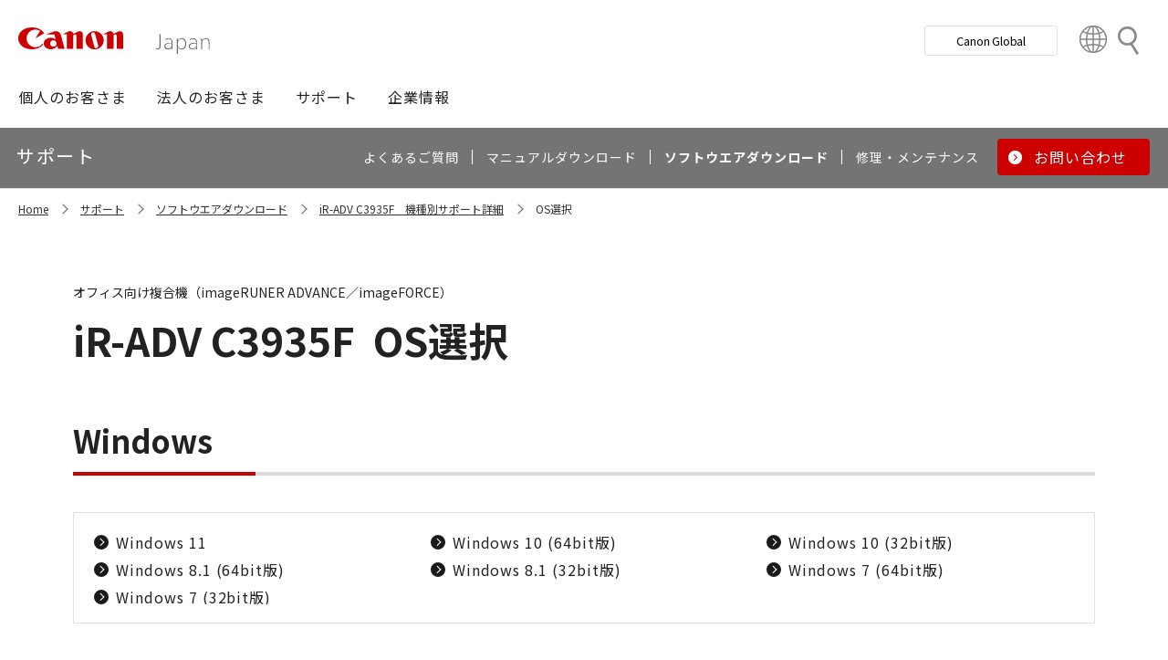

--- FILE ---
content_type: text/html; charset=utf-8
request_url: https://canon.jp/support/software/os?pr=5740
body_size: 7002
content:









<!DOCTYPE html>
<html class="no-js" lang="ja-JP">
<head>
<link href="/-/media/Base-Themes/Core-Libraries/styles/optimized-min.css?t=20250620T002034Z" rel="stylesheet"><link href="/-/media/Base-Themes/Main-Theme/styles/optimized-min.css?t=20250630T005217Z" rel="stylesheet"><link href="/-/media/Themes/Canon/CanonJP/CanonJP/styles/optimized-min.css?t=20200902T083651Z" rel="stylesheet">    
    
    
    




<meta charset="UTF-8">
<meta name="format-detection" content="telephone=no">




    <meta name="viewport" content="width=device-width, initial-scale=1" />


    <title>OS選択｜キヤノン</title>





        <meta property="twitter:title" content="OS選択">
        <meta property="twitter:site" content="@Canon_mj">
        <meta property="twitter:image" content="https://canon.jp/-/media/Project/Canon/CanonJP/Website/shared/image/open-graph/og-logo-image.png?sc_lang=ja-JP">
        <meta property="twitter:card" content="summary_large_image">


        <meta property="og:title" content="OS選択">
        <meta property="og:url" content="https://canon.jp/support/software/os">
        <meta property="og:image" content="https://canon.jp/-/media/Project/Canon/CanonJP/Website/shared/image/open-graph/og-logo-image.png?sc_lang=ja-JP">
        <meta property="og:type" content="article">
        <meta property="og:site_name" content="Canon(Japan)">
        <meta property="og:admins" content="381111741960060">
        <meta property="fb:app_id" content="317061325518270">





    <link href="https://canon.jp/-/media/Project/Canon/CanonJP/Website/shared/image/icon/favicon.png?sc_lang=ja-JP" rel="shortcut icon" />


<!-- Common Head Tag -->
<link rel="apple-touch-icon" href="/-/media/Project/Canon/CanonJP/Website/shared/image/icon/apple-touch-icon.png?la=ja-JP" sizes="180x180">
<link href="https://fonts.googleapis.com/css2?family=Noto+Sans+JP:wght@400;500;700&display=swap" rel="stylesheet">
<link href="https://fonts.googleapis.com/css2?family=Roboto:wght@400;500;700&display=swap" rel="stylesheet">
<link href="/-/media/Project/Canon/CanonJP/common/style/normalize.css" rel="stylesheet">
<link href="/-/media/Project/Canon/CanonJP/common/style/common.css?ver=2.0.10" rel="stylesheet">
<link href="/-/media/Project/Canon/CanonJP/common/style/style-cms.css?ver=1.0.8.2" rel="stylesheet">
<link href="/-/media/Project/Canon/CanonJP/common/script/lib/css/air-datepicker.min.css" rel="stylesheet">
<link href="/-/media/Project/Canon/CanonJP/common/script/lib/css/scroll-hint.css" rel="stylesheet">
<link href="/-/media/Project/Canon/CanonJP/common/script/lib/css/swiper-bundle.min.css" rel="stylesheet">
<script src="/-/media/Project/Canon/CanonJP/shared/init.js"></script>
<script src="/-/media/Project/Canon/CanonJP/shared/jquery.min.js"></script>
<script type="module" src="/-/media/Project/Canon/CanonJP/common/script/lib/share-buttons.module.js"></script>
<!-- SiteMetaSetting -->
<script src="/-/media/Project/Canon/CanonJP/shared/slick.min.js"></script>


<!-- Page Html Tags -->

<!-- Google Tag Manager -->
<script>(function(w,d,s,l,i){w[l]=w[l]||[];w[l].push({'gtm.start':
new Date().getTime(),event:'gtm.js'});var f=d.getElementsByTagName(s)[0],
j=d.createElement(s),dl=l!='dataLayer'?'&l='+l:'';j.async=true;j.src=
'https://www.googletagmanager.com/gtm.js?id='+i+dl;f.parentNode.insertBefore(j,f);
})(window,document,'script','dataLayer','GTM-MJRT257');</script>
<!-- End Google Tag Manager -->

</head>
<body class="default-device bodyclass">
    
    <a href="#content" id="skipnav-content" tabindex="0">このページの本文へ</a>
    
    



<!-- Google Tag Manager (noscript) -->
<noscript><iframe src="https://www.googletagmanager.com/ns.html?id=GTM-MJRT257" height="0" width="0" style="display:none;visibility:hidden" title="Google Tag Manager"></iframe></noscript>
<!-- End Google Tag Manager (noscript) -->


<!-- Common Body  Top Tag -->
    
    
    
<!-- #wrapper -->
<div id="wrapper">
    <!-- #header -->
    <header class="site-header">
        <div id="header">
            <div class="row">
                










<div class="component Header">
            <div class="site-header of-lower-level">
                <div class="inner">
                    <h1 class="sitename">
                        <a href="/">
                            <span class="logo">
                                    <img src="/-/media/Feature/Canon/CanonJP/image/Header/Canonlogo.svg" height="26" alt="Canon logo">
                            </span>
                        </a>
                    </h1>


                        <div class="search">
                            <div class="inner">
                                <a href="/search">
                              		
                                    <span>検索</span>
                                    
                                </a>
                                <!-- /.inner -->
                            </div>
                            <!-- /.search -->
                        </div>
                    <div class="nav-global js-nav-global">
                        <div class="inner">
                            <nav class="navigation js-nav-global-panel">
                                
                                <ul class="list no-nav-global">
                                    <li>
                                        <div class="of-handle-none js-nav-global-handle"></div>
                                        <div class="dropdown js-nav-global-dropdown">
                                            <div class="wrap"></div>
                                        </div>
                                    </li>
                                </ul>

                                
                                <div class="utility js-nav-global-closeBtnDest">

                                                <div class="btn of-global ">
                                                    <a href="https://global.canon/ja">
                                                        <span>Canon Global</span>
                                                    </a>
                                                </div>

                                                <div class="btn of-language">
                                                    <a href="https://global.canon/ja/support/">
                                                        <span>Country&nbsp;&amp;&nbsp;Region</span>
                                                    </a>
                                                </div>
                                    <!-- /.utility -->
                                </div>

                                <!-- /.navigation -->
                            </nav>
                            <!-- /.inner -->
                        </div>
                        <!-- /.nav-global -->
                    </div>
                </div>
            </div>

</div>









<div class="component GlobalNavigation hide-enable-js">
    <div class="component-content">

                <div class="nav-global">
                    <div class="inner">
                        <nav class="navigation">
                                <h2 class="str-invisible">グローバルナビ</h2>
                                <ul class="list">

                                        <li>
                                            <div class="handle js-nav-global-handle"><span>個人のお客さま</span></div>

                                                <div class="dropdown js-nav-global-dropdown">
                                                    <div class="wrap">
                                                        <div class="col">
                                                            <ul class="list" data-col-wide="2">
                                                                <li class="of-top"><a href="https://personal.canon.jp">個人のお客さまトップ</a></li>

                                                                    <li class="of-top"><span>商品・サービス情報</span></li>
                                                                        <li><a href="https://personal.canon.jp/product/camera">レンズ交換式カメラ・レンズ</a></li>
                                                                        <li><a href="https://personal.canon.jp/product/compact-digital-camera">コンパクトデジタルカメラ</a></li>
                                                                        <li><a href="https://personal.canon.jp/product/printer">プリンター・スキャナー</a></li>
                                                                        <li><a href="https://personal.canon.jp/product/supply">インクジェットプリンター消耗品</a></li>
                                                                        <li><a href="https://personal.canon.jp/product/photo-collection">写真集</a></li>
                                                                        <li><a href="https://personal.canon.jp/product/business-tool">電卓・その他ビジネスツール</a></li>
                                                                        <li><a href="https://personal.canon.jp/product/binoculars">双眼鏡</a></li>
                                                                        <li><a href="https://personal.canon.jp/product/app">アプリ・ソフトウエア</a></li>
                                                                    <li class="of-top"><span>キヤノンと楽しむ</span></li>
                                                                        <li><a href="https://personal.canon.jp/event">イベント・交流</a></li>
                                                                        <li><a href="https://personal.canon.jp/articles/life-style/itoshino">好きをかたちに itoshino</a></li>
                                                                        <li><a href="https://personal.canon.jp/showroom/gallery">キヤノンギャラリー</a></li>
                                                                        <li><a href="https://personal.canon.jp/showroom/photohouse">キヤノンフォトハウス</a></li>
                                                                        <li><a href="https://personal.canon.jp/membership-id/cpc">キヤノンフォトサークル</a></li>
                                                                        <li><a href="https://personal.canon.jp/service/eos-school">EOS学園</a></li>
                                                                    <li class="of-top"><span>商品のご購入・サポート</span></li>
                                                                        <li><a href="https://store.canon.jp/online/default.aspx">キヤノンオンラインショップ</a></li>
                                                                        <li><a href="/support/faq">よくあるお問い合わせ</a></li>
                                                                        <li><a href="https://personal.canon.jp/showroom">ショールーム</a></li>
                                                                        <li><a href="/support/repair-index">修理のご相談・お申込み</a></li>

                                                            </ul>
                                                            <!-- /.col -->
                                                        </div>

                                                            <div class="col show-wide">

                                                                    <div class="box">
                                                                        <a href="https://personal.canon.jp/articles/life-style/itoshino" class="inner" style="background:none !important;opacity:1 !important;">
                                                                            <div class="summary">
                                                                                <div class="title">好きをかたちに　itoshino</div>
                                                                                <div class="description">itoshinoは何かを愛しく思う人のためのサイト。あなたの「好き」をカタチにするヒントをお届けします。</div>
                                                                                <!-- /.summary -->
                                                                            </div>
                                                                            <div class="image">
                                                                                <span><img src="/-/media/Project/Canon/CanonJP/Website/shared/image/banner/itoshino-2022.jpg?sc_lang=ja-JP" width="200" alt=""></span>
                                                                                <!-- /.image -->
                                                                            </div>
                                                                            <!-- /.inner -->
                                                                        </a>
                                                                        <!-- /.box -->
                                                                    </div>
                                                            </div>
                                                    </div>
                                                    <!-- /.dropdown -->
                                                </div>

                                        </li>
                                        <li>
                                            <div class="handle js-nav-global-handle"><span>法人のお客さま</span></div>

                                                <div class="dropdown js-nav-global-dropdown">
                                                    <div class="wrap">
                                                        <div class="col">
                                                            <ul class="list" data-col-wide="3">
                                                                <li class="of-top"><a href="/biz">法人のお客さまトップ</a></li>

                                                                    <li class="of-top"><span>最新ビジネス情報</span></li>
                                                                        <li><a href="/biz/trend">ビジネストレンド</a></li>
                                                                        <li><a href="/biz/case">導入事例</a></li>
                                                                        <li><a href="/biz/event">イベント・セミナー</a></li>
                                                                    <li class="of-top"><span>ソリューション</span></li>
                                                                        <li><a href="/biz/solution/smb">中小企業向けソリューション</a></li>
                                                                        <li><a href="/biz/solution/finance">金融ソリューション</a></li>
                                                                        <li><a href="/biz/solution/medical">医療ソリューション</a></li>
                                                                        <li><a href="/biz/solution/education">文教ソリューション</a></li>
                                                                        <li><a href="/biz/solution/imaging">イメージングソリューション</a></li>
                                                                        <li><a href="/biz/solution/security">セキュリティソリューション</a></li>
                                                                        <li><a href="/biz/solution/document">ドキュメントソリューション</a></li>
                                                                        <li><a href="/biz/solution/bizsupport">業務ソリューション</a></li>
                                                                    <li class="of-top"><span>商品・サービス</span></li>
                                                                        <li><a href="/biz/product/camera">カメラ・映像機器</a></li>
                                                                        <li><a href="/biz/product/printer">ビジネスプリンタ―</a></li>
                                                                        <li><a href="/biz/product/production-printer">プロダクションプリンタ―</a></li>
                                                                        <li><a href="/biz/product/commercial-printing">商業印刷プリンター</a></li>
                                                                        <li><a href="/biz/product/office-device">オフィス機器</a></li>
                                                                        <li><a href="/biz/product/ht-mobile">業務用端末</a></li>
                                                                        <li><a href="/biz/product/indtech">産業用機器</a></li>

                                                            </ul>
                                                            <!-- /.col -->
                                                        </div>

                                                    </div>
                                                    <!-- /.dropdown -->
                                                </div>

                                        </li>
                                        <li>
                                            <div class="handle js-nav-global-handle"><span>サポート</span></div>

                                                <div class="dropdown js-nav-global-dropdown">
                                                    <div class="wrap">
                                                        <div class="col">
                                                            <ul class="list" data-col-wide="3">
                                                                <li class="of-top"><a href="/support">サポートトップ</a></li>

                                                                    <li class="of-top"><span>お困りのときは</span></li>
                                                                        <li><a href="/support/faq">Q&amp;A検索（よくあるご質問）</a></li>
                                                                        <li><a href="/support/manual">マニュアルダウンロード</a></li>
                                                                        <li><a href="/support/software">ソフトウエアダウンロード</a></li>
                                                                        <li><a href="/support/contact">お問い合わせ</a></li>
                                                                    <li class="of-top"><span>修理・メンテナンスのご相談</span></li>
                                                                        <li><a href="/support/repair-index">修理・メンテナンスのご相談・お申込み</a></li>
                                                                        <li><a href="/support/valuable-service">ハードウエア保守サービスのご案内</a></li>
                                                                    <li class="of-top"><span>リサイクルご協力のお願い</span></li>
                                                                        <li><a href="https://corporate.jp.canon/sustainability/environment/collect/recycle-cartridge">使用済みカートリッジ回収</a></li>
                                                                        <li><a href="https://corporate.jp.canon/sustainability/environment/collect/toner-container">使用済みトナー容器回収</a></li>

                                                            </ul>
                                                            <!-- /.col -->
                                                        </div>

                                                    </div>
                                                    <!-- /.dropdown -->
                                                </div>

                                        </li>
                                        <li>
                                            <div class="handle js-nav-global-handle"><span>企業情報</span></div>

                                                <div class="dropdown js-nav-global-dropdown">
                                                    <div class="wrap">
                                                        <div class="col">
                                                            <ul class="list" data-col-wide="3">
                                                                <li class="of-top"><a href="https://corporate.jp.canon">企業情報（トップ）</a></li>

                                                                    <li class="of-top"><span>キヤノンマーケティングジャパン株式会社</span></li>
                                                                        <li><a href="https://corporate.jp.canon/profile">キヤノンマーケティングジャパングループについて</a></li>
                                                                        <li><a href="https://corporate.jp.canon/profile/group">グループ会社一覧</a></li>
                                                                        <li><a href="https://corporate.jp.canon/sustainability">サステナビリティ</a></li>
                                                                        <li><a href="https://corporate.jp.canon/ir">投資家向け情報</a></li>
                                                                        <li><a href="https://corporate.jp.canon/recruit">採用情報</a></li>
                                                                        <li><a href="https://corporate.jp.canon/newsrelease">ニュースリリース</a></li>
                                                                    <li class="of-top"><span>キヤノン株式会社（CanonGlobalサイトへ）</span></li>
                                                                        <li><a href="https://global.canon/ja/corporate/index.html">キヤノンについて（企業情報）</a></li>
                                                                        <li><a href="https://global.canon/ja/ir/index.html">投資家向け情報</a></li>
                                                                        <li><a href="https://global.canon/ja/employ/">採用情報</a></li>
                                                                        <li><a href="https://global.canon/ja/sustainability/">サステナビリティ</a></li>
                                                                        <li><a href="https://global.canon/ja/technology/">テクノロジー</a></li>

                                                            </ul>
                                                            <!-- /.col -->
                                                        </div>

                                                    </div>
                                                    <!-- /.dropdown -->
                                                </div>

                                        </li>
                                </ul>
                                <!-- /.navigation -->
                        </nav>
                    </div>
                </div>
    </div>
    <script src="/-/media/Project/Canon/CanonJP/Scripts/Common/global_navigation.js"></script>
</div>








    <div class="component-content">
        <nav class="component nav-local js-nav-local js-toFixedByScroll">
            <div class="inner">
                <div class="wrap">
                	
                    <h2 class="str-invisible">ローカルナビ</h2>
                    

                    <div class="category js-nav-global-toggleBtnDest">サポート</div>

                    <div class="menu js-nav-local-toggle">
                        <div class="top">
                            <a href="/support"><span>サポート</span></a>
                        </div>
                            <ul class="list">

                                        <li>
                                            <a href="/support/faq">
                                                <span>よくあるご質問</span>
                                            </a>
                                        </li>
                                        <li>
                                            <a href="/support/manual">
                                                <span>マニュアルダウンロード</span>
                                            </a>
                                        </li>
                                        <li>
                                            <a href="/support/software">
                                                <span>ソフトウエアダウンロード</span>
                                            </a>
                                        </li>
                                        <li>
                                            <a href="/support/repair-index">
                                                <span>修理・メンテナンス</span>
                                            </a>
                                        </li>
                                        <li class="of-btn of-consultation">
                                            <a href="/support/contact">
                                                <span>お問い合わせ</span>
                                            </a>
                                        </li>
                            </ul>
                        <p class="return"><a href="/support">サポートTOPへ</a></p>
                        
                        <!-- /.menu -->
                    </div>
                    <!-- /.wrap -->
                </div>
                <!-- /.inner -->
            </div>
            <!-- /.nav-local -->
        </nav>
    </div>

            </div>
        </div>
    </header>
    <!-- /#header -->
    <!-- #content -->
    <main class="site-main">
        <div id="content">
            <div class="row">
                

<div class="component cmj_breadcrumb navigation-title">

    <div class="nav-location">
        <h2 class="str-invisible">サイト内の現在位置</h2>

            <div class="inner">
                <ul class="list">
                                    <li class="breadcrumb-item home">
                                        <div id="A8D33EF1-8493-4373-B183-02E49068D648">
                                            <div class="navigation-title field-navigationtitle"><a title="Home" href="/">Home</a></div>
                                        </div>
                                    </li>
                                    <li class="breadcrumb-item ">
                                        <div id="2FA49D71-58A3-49DC-81F8-52C8D390944E">
                                            <div class="navigation-title field-navigationtitle"><a title="support" href="/support">サポート</a></div>
                                        </div>
                                    </li>
                                    <li class="breadcrumb-item ">
                                        <div id="DAB919E8-8107-451C-BBEA-A2589EC414A6">
                                            <div class="navigation-title field-navigationtitle"><a title="software" href="/support/software">ソフトウエアダウンロード</a></div>
                                        </div>
                                    </li>
                                <li class="breadcrumb-item ">
                                    <div class="navigation-title field-navigationtitle"><a title="products" href="/support/products?pr=5740">iR-ADV C3935F　機種別サポート詳細</a></div>
                                </li>
                                    <li class="breadcrumb-item last">
                                        <div id="99D2911C-7700-4FF3-B9BD-C4D167D61F85">
                                            <div class="navigation-title field-title"><a title="os" href="/support/software/os">OS選択</a></div>
                                        </div>
                                    </li>
                </ul>
            </div>
    </div>
    <input type="hidden" name="supportServiceIds" value="0D842790-B047-4E4C-B0D2-5C51D8393C99" />
    <input type="hidden" name="repairServiceIds" value="D279C411-0B72-4555-8612-8CF9C48096B3-|-39FC2A6B-55DD-42E2-BC1A-0C8BF97FEB37-|-779CA43D-F3D8-4F36-BB3B-6064E28188C5-|-D5C02AA5-9119-4148-9CEC-1ABE0658AA65-|-0E89E157-4159-4C80-AF3F-D601073A9AC3-|-0F3A1EC0-B81E-4221-93AA-B934BED50C78-|-612A2544-055A-4AA8-B524-BED9BF627F9A" />
    <input type="hidden" name="repairRequestIds" value="51D9CB11-EB47-43C3-869D-AA98B033269E" />
    <input type="hidden" name="softwareDownloadSoftwareSelectIds" value="2D29FB98-EB98-41D2-BA87-44B2B652A144" />
    <input type="hidden" name="softwareDownloadOSSelectIds" value="99D2911C-7700-4FF3-B9BD-C4D167D61F85" />
    <script src="/-/media/Project/Canon/CanonJP/Scripts/CGI%20-%20Support/cmjbreadcrumb.js"></script>
</div>




<div class="component SoftwareDownloadOSSelect">
    <div class="component-content">
                <div class="str-pageTitle with-subtext var-03">
                    <div class="inner">
                        <h1 class="hdg">
                            <span class="text-unit">
                                <span class="main"><span class="product-name">iR-ADV C3935F</span>OS選択</span>
                                <span class="sub">オフィス向け複合機（imageRUNER ADVANCE／imageFORCE）</span>
                                <!-- /.text-unit -->
                            </span>
                            <!-- /.hdg -->
                        </h1>
                        <!-- /.inner -->
                    </div>
                    <!-- /.str-pageTitle -->
                </div>
                    <div class="str-outer">
                        <div class="str-inner">

                            <div class="mod-hdg-al2 var-02">
                                <h2><span>Windows</span></h2>
                                <!-- /.mod-hdg-al2 -->
                            </div>
                            <div class="mod-box-03">
                                <div class="inner">
                                    <div class="mod-link-list var-03 mb-0" data-col="2" data-col-wide="3">
                                        <ul class="list">
                                                <li><a href="/support/software/os/select?pr=5740&amp;os=159">Windows 11</a></li>
                                                <li><a href="/support/software/os/select?pr=5740&amp;os=142">Windows 10 (64bit版)</a></li>
                                                <li><a href="/support/software/os/select?pr=5740&amp;os=141">Windows 10 (32bit版)</a></li>
                                                <li><a href="/support/software/os/select?pr=5740&amp;os=151">Windows 8.1 (64bit版)</a></li>
                                                <li><a href="/support/software/os/select?pr=5740&amp;os=150">Windows 8.1 (32bit版)</a></li>
                                                <li><a href="/support/software/os/select?pr=5740&amp;os=1">Windows 7 (64bit版)</a></li>
                                                <li><a href="/support/software/os/select?pr=5740&amp;os=2">Windows 7 (32bit版)</a></li>
                                            <!-- /.list -->
                                        </ul>
                                        <!-- /.mod-link-list -->
                                    </div>
                                    <!-- /.inner -->
                                </div>
                                <!-- /.mod-box -->
                            </div>

                        </div>
                        <!-- /.str-inner -->
                    </div>
                    <!-- /.str-outer -->
                    <div class="str-outer">
                        <div class="str-inner">

                            <div class="mod-hdg-al2 var-02">
                                <h2><span>Windows Server</span></h2>
                                <!-- /.mod-hdg-al2 -->
                            </div>
                            <div class="mod-box-03">
                                <div class="inner">
                                    <div class="mod-link-list var-03 mb-0" data-col="2" data-col-wide="3">
                                        <ul class="list">
                                                <li><a href="/support/software/os/select?pr=5740&amp;os=168">Windows Server 2025</a></li>
                                                <li><a href="/support/software/os/select?pr=5740&amp;os=161">Windows Server 2022</a></li>
                                                <li><a href="/support/software/os/select?pr=5740&amp;os=155">Windows Server 2019</a></li>
                                                <li><a href="/support/software/os/select?pr=5740&amp;os=147">Windows Server 2016</a></li>
                                                <li><a href="/support/software/os/select?pr=5740&amp;os=133">Windows Server 2012</a></li>
                                                <li><a href="/support/software/os/select?pr=5740&amp;os=8">Windows Server 2008 (64bit版)</a></li>
                                                <li><a href="/support/software/os/select?pr=5740&amp;os=9">Windows Server 2008 (32bit版)</a></li>
                                            <!-- /.list -->
                                        </ul>
                                        <!-- /.mod-link-list -->
                                    </div>
                                    <!-- /.inner -->
                                </div>
                                <!-- /.mod-box -->
                            </div>

                        </div>
                        <!-- /.str-inner -->
                    </div>
                    <!-- /.str-outer -->
                    <div class="str-outer">
                        <div class="str-inner">

                            <div class="mod-hdg-al2 var-02">
                                <h2><span>Windows 英語版</span></h2>
                                <!-- /.mod-hdg-al2 -->
                            </div>
                            <div class="mod-box-03">
                                <div class="inner">
                                    <div class="mod-link-list var-03 mb-0" data-col="2" data-col-wide="3">
                                        <ul class="list">
                                                <li><a href="/support/software/os/select?pr=5740&amp;os=162">Windows 11 for English</a></li>
                                                <li><a href="/support/software/os/select?pr=5740&amp;os=144">Windows 10 (64bit版) for English</a></li>
                                                <li><a href="/support/software/os/select?pr=5740&amp;os=143">Windows 10 (32bit版) for English</a></li>
                                                <li><a href="/support/software/os/select?pr=5740&amp;os=153">Windows 8.1 (64bit版) for English</a></li>
                                                <li><a href="/support/software/os/select?pr=5740&amp;os=152">Windows 8.1 (32bit版) for English</a></li>
                                                <li><a href="/support/software/os/select?pr=5740&amp;os=101">Windows 7 (64bit版) for English</a></li>
                                                <li><a href="/support/software/os/select?pr=5740&amp;os=102">Windows 7 (32bit版) for English</a></li>
                                                <li><a href="/support/software/os/select?pr=5740&amp;os=169">Windows Server 2025 for English</a></li>
                                                <li><a href="/support/software/os/select?pr=5740&amp;os=163">Windows Server 2022 for English</a></li>
                                                <li><a href="/support/software/os/select?pr=5740&amp;os=156">Windows Server 2019 for English</a></li>
                                                <li><a href="/support/software/os/select?pr=5740&amp;os=148">Windows Server 2016 for English</a></li>
                                                <li><a href="/support/software/os/select?pr=5740&amp;os=136">Windows Server 2012 for English</a></li>
                                                <li><a href="/support/software/os/select?pr=5740&amp;os=108">Windows Server 2008 (64bit版) for English</a></li>
                                                <li><a href="/support/software/os/select?pr=5740&amp;os=109">Windows Server 2008 (32bit版) for English</a></li>
                                            <!-- /.list -->
                                        </ul>
                                        <!-- /.mod-link-list -->
                                    </div>
                                    <!-- /.inner -->
                                </div>
                                <!-- /.mod-box -->
                            </div>

                        </div>
                        <!-- /.str-inner -->
                    </div>
                    <!-- /.str-outer -->
                    <div class="str-outer">
                        <div class="str-inner">

                            <div class="mod-hdg-al2 var-02">
                                <h2><span>Mac OS</span></h2>
                                <!-- /.mod-hdg-al2 -->
                            </div>
                            <div class="mod-box-03">
                                <div class="inner">
                                    <div class="mod-link-list var-03 mb-0" data-col="2" data-col-wide="3">
                                        <ul class="list">
                                                <li><a href="/support/software/os/select?pr=5740&amp;os=170">macOS 26 (Tahoe)</a></li>
                                                <li><a href="/support/software/os/select?pr=5740&amp;os=167">macOS 15 (Sequoia)</a></li>
                                                <li><a href="/support/software/os/select?pr=5740&amp;os=166">macOS 14 (Sonoma)</a></li>
                                                <li><a href="/support/software/os/select?pr=5740&amp;os=165">macOS 13 (Ventura)</a></li>
                                                <li><a href="/support/software/os/select?pr=5740&amp;os=160">macOS 12 (Monterey)</a></li>
                                                <li><a href="/support/software/os/select?pr=5740&amp;os=158">macOS 11 (Big Sur)</a></li>
                                                <li><a href="/support/software/os/select?pr=5740&amp;os=157">macOS 10.15</a></li>
                                                <li><a href="/support/software/os/select?pr=5740&amp;os=154">macOS 10.14</a></li>
                                                <li><a href="/support/software/os/select?pr=5740&amp;os=149">macOS 10.13</a></li>
                                            <!-- /.list -->
                                        </ul>
                                        <!-- /.mod-link-list -->
                                    </div>
                                    <!-- /.inner -->
                                </div>
                                <!-- /.mod-box -->
                            </div>

                        </div>
                        <!-- /.str-inner -->
                    </div>
                    <!-- /.str-outer -->
                    <div class="str-outer">
                        <div class="str-inner">

                            <div class="mod-hdg-al2 var-02">
                                <h2><span>Linux</span></h2>
                                <!-- /.mod-hdg-al2 -->
                            </div>
                            <div class="mod-box-03">
                                <div class="inner">
                                    <div class="mod-link-list var-03 mb-0" data-col="2" data-col-wide="3">
                                        <ul class="list">
                                                <li><a href="/support/software/os/select?pr=5740&amp;os=20">Linux</a></li>
                                            <!-- /.list -->
                                        </ul>
                                        <!-- /.mod-link-list -->
                                    </div>
                                    <!-- /.inner -->
                                </div>
                                <!-- /.mod-box -->
                            </div>

                        </div>
                        <!-- /.str-inner -->
                    </div>
                    <!-- /.str-outer -->
                    <div class="str-outer">
                        <div class="str-inner">

                            <div class="mod-hdg-al2 var-02">
                                <h2><span>その他OS</span></h2>
                                <!-- /.mod-hdg-al2 -->
                            </div>
                            <div class="mod-box-03">
                                <div class="inner">
                                    <div class="mod-link-list var-03 mb-0" data-col="2" data-col-wide="3">
                                        <ul class="list">
                                                <li><a href="/support/software/os/select?pr=5740&amp;os=27">SAP</a></li>
                                            <!-- /.list -->
                                        </ul>
                                        <!-- /.mod-link-list -->
                                    </div>
                                    <!-- /.inner -->
                                </div>
                                <!-- /.mod-box -->
                            </div>

                        </div>
                        <!-- /.str-inner -->
                    </div>
                    <!-- /.str-outer -->
                    <div class="str-outer">
                        <div class="str-inner">

                            <div class="mod-hdg-al2 var-02">
                                <h2><span>iOS</span></h2>
                                <!-- /.mod-hdg-al2 -->
                            </div>
                            <div class="mod-box-03">
                                <div class="inner">
                                    <div class="mod-link-list var-03 mb-0" data-col="2" data-col-wide="3">
                                        <ul class="list">
                                                <li><a href="/support/software/os/select?pr=5740&amp;os=138">iOS</a></li>
                                            <!-- /.list -->
                                        </ul>
                                        <!-- /.mod-link-list -->
                                    </div>
                                    <!-- /.inner -->
                                </div>
                                <!-- /.mod-box -->
                            </div>

                        </div>
                        <!-- /.str-inner -->
                    </div>
                    <!-- /.str-outer -->
                    <div class="str-outer">
                        <div class="str-inner">

                            <div class="mod-hdg-al2 var-02">
                                <h2><span>Android</span></h2>
                                <!-- /.mod-hdg-al2 -->
                            </div>
                            <div class="mod-box-03">
                                <div class="inner">
                                    <div class="mod-link-list var-03 mb-0" data-col="2" data-col-wide="3">
                                        <ul class="list">
                                                <li><a href="/support/software/os/select?pr=5740&amp;os=137">Android</a></li>
                                            <!-- /.list -->
                                        </ul>
                                        <!-- /.mod-link-list -->
                                    </div>
                                    <!-- /.inner -->
                                </div>
                                <!-- /.mod-box -->
                            </div>

                        </div>
                        <!-- /.str-inner -->
                    </div>
                    <!-- /.str-outer -->


    </div>

</div>
    <div class="component">
        <div class="component-content">
<div class="str-outer "><div class="str-inner">    <div class="component">
        <div class="component-content">
            <div class="mod-box of-error">
                <div class="inner">
<p class="title"><b>注意</b></p><div class="content">


<div class="component" data-properties="">
    <div class="component-content">

                            <div class="mod-list " >
                <ul class="list">
                        <li>
                                    <span>申し訳ございませんが、上記以外のOSに対応するドライバー／ソフトウエアは提供しておりません。</span>
                        </li>
                        <li>
                                    <span>OSによっては、さらに詳細なバージョンが条件の場合がございますので、ダウンロード前に動作環境の確認をお願い致します。</span>
                        </li>
                </ul>
            </div>

    </div>
</div><div class="component" data-properties="">
    <div class="component-content">
                    </div>
</div><div class="component" data-properties="">
    <div class="component-content">
                    </div>
</div>
</div>                </div>
            </div>
        </div>
    </div>

</div></div>        </div>
    </div>

            </div>
        </div>
    </main>
    <!-- /#content -->
    <!-- #footer -->
    <footer class="site-footer">
        <div id="footer">
            <div class="row">
                







<div class="component footer">
    <div class="inner">
                    <div class="pagetop js-footer-pagetop">
                        <div class="wrap">
                        	
                            <p class="link"><a href="#top"><span>ページトップへ</span></a></p>
                            
                            <!-- /.wrap -->
                        </div>
                        <!-- /.pagetop -->
                    </div>
                    <div class="infomation">
                        <div class="wrap">
                            <div class="link">
                                <ul class="list">
                                            <li>
                                                    <a href="/feedback">お問い合わせ</a>
                                            </li>
                                            <li>
                                                    <a href="/webindex">サイトマップ</a>
                                            </li>
                                            <li>
                                                    <a href="/term-of-use">サイトのご利用について</a>
                                            </li>
                                            <li>
                                                    <a href="/privacy-policy">個人情報の取り扱いについて</a>
                                            </li>
                                            <li>
                                                    <a href="/term-of-use/accessibility">ウェブアクセシビリティ―方針</a>
                                            </li>
                                    <!-- /.list -->
                                </ul>
                                <!-- /.link -->
                            </div>

                            <div class="copyright">
                                <p><small>&copy;Canon Marketing Japan Inc.</small></p>
                                <!-- /.copyright -->
                            </div>
                            <!-- /.wrap -->
                        </div>
                        <!-- /.infomation -->
                    </div>

        <!-- /.inner -->
    </div>
</div>
            </div>
        </div>
    </footer>
    <!-- /#footer -->
</div>
<!-- /#wrapper -->

    



<!-- Common Body  Bottom Tag -->
<script src="/-/media/Project/Canon/CanonJP/shared/script.js?ver=2.1.2"></script>
<script src="/-/media/Project/Canon/CanonJP/common/script/lib/air-datepicker.min.js"></script>
<script src="/-/media/Project/Canon/CanonJP/common/script/lib/scroll-hint.min.js"></script>
<script src="/-/media/Project/Canon/CanonJP/common/script/lib/micromodal.min.js"></script>
<script src="/-/media/Project/Canon/CanonJP/common/script/lib/swiper-bundle.min.js"></script>
<script src="/-/media/Project/Canon/CanonJP/common/script/jquery.expansion-modules.js?ver=2.1.2"></script>


    
    
    
<script src="/-/media/Base-Themes/Core-Libraries/scripts/optimized-min.js?t=20250620T002033Z"></script><script src="/-/media/Base-Themes/XA-API/Scripts/optimized-min.js?t=20250620T002034Z"></script><script src="/-/media/Base-Themes/Main-Theme/scripts/optimized-min.js?t=20250630T005242Z"></script><script src="/-/media/Base-Themes/Google-Maps-JS-Connector/Scripts/optimized-min.js?t=20250620T002035Z"></script><script src="/-/media/Base-Themes/Maps/Scripts/optimized-min.js?t=20250620T002036Z"></script><script src="/-/media/Base-Themes/SearchTheme/Scripts/optimized-min.js?t=20250620T002037Z"></script><script src="/-/media/Base-Themes/Components-Theme/Scripts/optimized-min.js?t=20251216T115107Z"></script><script src="/-/media/Base-Themes/Resolve-Conflicts/Scripts/optimized-min.js?t=20250620T002037Z"></script><script src="/-/media/Themes/Canon/CanonJP/CanonJP/Scripts/optimized-min.js?t=20200916T081218Z"></script>    
    



    <!-- /#wrapper -->
</body>
</html>